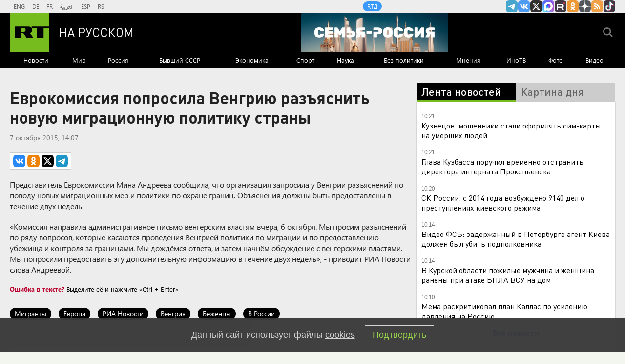

--- FILE ---
content_type: text/html
request_url: https://tns-counter.ru/nc01a**R%3Eundefined*rt_ru/ru/UTF-8/tmsec=rt_ru/608855972***
body_size: -73
content:
6D7F7304697C5DB5X1769758133:6D7F7304697C5DB5X1769758133

--- FILE ---
content_type: application/javascript; charset=utf-8
request_url: https://mediametrics.ru/partner/inject/online.jsonp.ru.js
body_size: 2937
content:
callbackJsonpMediametrics( [{"id": "4116782", "image": "//mediametrics.ru/partner/inject/img/4116782.jpg", "title": "США могут перекрыть нефтяные потоки. Как это отразится на России?", "source": "donnov.ru", "link": "//mediametrics.ru/click;mmet/site_ru?//mediametrics.ru/rating/ru/online.html?article=4116782", "favicon": "//mediametrics.ru/favicon/donnov.ru.ico"},{"id": "37944628", "image": "//mediametrics.ru/partner/inject/img/37944628.jpg", "title": "Призраки 2023 года: как аферисты используют ликвидацию ПФР для обмана россиян", "source": "dailsmi.ru", "link": "//mediametrics.ru/click;mmet/site_ru?//mediametrics.ru/rating/ru/online.html?article=37944628", "favicon": "//mediametrics.ru/favicon/dailsmi.ru.ico"},{"id": "2385648", "image": "//mediametrics.ru/partner/inject/img/2385648.jpg", "title": "Конец эпохи стихийной торговли: что ждет российские ларьки и киоски после принятия нового закона", "source": "donnov.ru", "link": "//mediametrics.ru/click;mmet/site_ru?//mediametrics.ru/rating/ru/online.html?article=2385648", "favicon": "//mediametrics.ru/favicon/donnov.ru.ico"},{"id": "21865710", "image": "//mediametrics.ru/partner/inject/img/21865710.jpg", "title": "Госдума рассматривает законопроект, позволяющий женщинам-военнослужащим уйти на пенсию по уходу за семьей", "source": "chelyabinsk-news.ru", "link": "//mediametrics.ru/click;mmet/site_ru?//mediametrics.ru/rating/ru/online.html?article=21865710", "favicon": "//mediametrics.ru/favicon/chelyabinsk-news.ru.ico"},{"id": "13482614", "image": "//mediametrics.ru/partner/inject/img/13482614.jpg", "title": "Забытое пророчество Жириновского всплыло вновь: почему все взгляды обращены на 2026 год", "source": "thisnews.ru", "link": "//mediametrics.ru/click;mmet/site_ru?//mediametrics.ru/rating/ru/online.html?article=13482614", "favicon": "//mediametrics.ru/favicon/thisnews.ru.ico"},{"id": "22179448", "image": "//mediametrics.ru/partner/inject/img/22179448.jpg", "title": "США забрали у Европы импортный СПГ", "source": "ms-news.ru", "link": "//mediametrics.ru/click;mmet/site_ru?//mediametrics.ru/rating/ru/online.html?article=22179448", "favicon": "//mediametrics.ru/favicon/ms-news.ru.ico"},{"id": "84295580", "image": "//mediametrics.ru/partner/inject/img/84295580.jpg", "title": "Забытые деньги СССР: как сегодня получить компенсацию по вкладам, открытым в Сбербанке до 1991 года", "source": "ufa-news.ru", "link": "//mediametrics.ru/click;mmet/site_ru?//mediametrics.ru/rating/ru/online.html?article=84295580", "favicon": "//mediametrics.ru/favicon/ufa-news.ru.ico"},{"id": "3232778", "image": "//mediametrics.ru/partner/inject/img/3232778.jpg", "title": "У подполковника ГИБДД с 22 квартирами нашли ещё и дворец на полтысячи «квадратов»", "source": "astsite.ru", "link": "//mediametrics.ru/click;mmet/site_ru?//mediametrics.ru/rating/ru/online.html?article=3232778", "favicon": "//mediametrics.ru/favicon/astsite.ru.ico"},{"id": "5913941", "image": "//mediametrics.ru/partner/inject/img/5913941.jpg", "title": "Черная метель не отступает: когда из Татарстана уйдет снежный фронт - рассказываем 30/01/2026 – Новости", "source": "kazanfirst.ru", "link": "//mediametrics.ru/click;mmet/site_ru?//mediametrics.ru/rating/ru/online.html?article=5913941", "favicon": "//mediametrics.ru/favicon/kazanfirst.ru.ico"},{"id": "3640833", "image": "//mediametrics.ru/partner/inject/img/3640833.jpg", "title": "Дорожающему магазинному сыру нашли дешевую альтернативу: простой рецепт от профессионала", "source": "kursknov.ru", "link": "//mediametrics.ru/click;mmet/site_ru?//mediametrics.ru/rating/ru/online.html?article=3640833", "favicon": "//mediametrics.ru/favicon/kursknov.ru.ico"},{"id": "87160965", "image": "//mediametrics.ru/partner/inject/img/87160965.jpg", "title": "Одесса, Киев и Львов «вспыхнули». Началась резня и бойня: «То детей задувают газом, то в людей стреляют»", "source": "ms-news.ru", "link": "//mediametrics.ru/click;mmet/site_ru?//mediametrics.ru/rating/ru/online.html?article=87160965", "favicon": "//mediametrics.ru/favicon/ms-news.ru.ico"},{"id": "303246", "image": "//mediametrics.ru/partner/inject/img/303246.jpg", "title": "Киев придумал свой план: мириться будут «крест накрест»", "source": "new-days.ru", "link": "//mediametrics.ru/click;mmet/site_ru?//mediametrics.ru/rating/ru/online.html?article=303246", "favicon": "//mediametrics.ru/favicon/new-days.ru.ico"},{"id": "572794", "image": "//mediametrics.ru/partner/inject/img/572794.jpg", "title": "Оказалась в тупике: отказ от российского газа обернулся для Европы катастрофой", "source": "astsite.ru", "link": "//mediametrics.ru/click;mmet/site_ru?//mediametrics.ru/rating/ru/online.html?article=572794", "favicon": "//mediametrics.ru/favicon/astsite.ru.ico"},{"id": "29468163", "image": "//mediametrics.ru/partner/inject/img/29468163.jpg", "title": "Штабы под охраной, генералы отстранены: в Китае предотвратили военный переворот", "source": "ufa-news.ru", "link": "//mediametrics.ru/click;mmet/site_ru?//mediametrics.ru/rating/ru/online.html?article=29468163", "favicon": "//mediametrics.ru/favicon/ufa-news.ru.ico"},{"id": "7255003", "image": "//mediametrics.ru/partner/inject/img/7255003.jpg", "title": "Беглого олигарха Путин оставил без денег и квартир: Но сначала заманил его в «западню»", "source": "ufa-news.ru", "link": "//mediametrics.ru/click;mmet/site_ru?//mediametrics.ru/rating/ru/online.html?article=7255003", "favicon": "//mediametrics.ru/favicon/ufa-news.ru.ico"},{"id": "2340981", "image": "//mediametrics.ru/partner/inject/img/2340981.jpg", "title": "Не выбрасывайте порванные деньги! Центробанк объяснил, где их обязаны принять", "source": "new-days.ru", "link": "//mediametrics.ru/click;mmet/site_ru?//mediametrics.ru/rating/ru/online.html?article=2340981", "favicon": "//mediametrics.ru/favicon/new-days.ru.ico"},{"id": "4402739", "image": "//mediametrics.ru/partner/inject/img/4402739.jpg", "title": "Дома и виллы хозяев Украины не бомбят: В Киеве от мороза лопаются трубы, у элиты всё схвачено?", "source": "thisnews.ru", "link": "//mediametrics.ru/click;mmet/site_ru?//mediametrics.ru/rating/ru/online.html?article=4402739", "favicon": "//mediametrics.ru/favicon/thisnews.ru.ico"},{"id": "77941049", "image": "//mediametrics.ru/partner/inject/img/77941049.jpg", "title": "Нас всё-таки прогнули? Дипломаты не дали совершить последний удар по Киеву. «Воскресший» Кадыров вдруг прибыл в Кремль", "source": "new-days.ru", "link": "//mediametrics.ru/click;mmet/site_ru?//mediametrics.ru/rating/ru/online.html?article=77941049", "favicon": "//mediametrics.ru/favicon/new-days.ru.ico"},{"id": "6197624", "image": "//mediametrics.ru/partner/inject/img/6197624.jpg", "title": "Премьер Бельгии потерял секретные бумаги у Трампа: «завтра проснусь в тюрьме»", "source": "kursknov.ru", "link": "//mediametrics.ru/click;mmet/site_ru?//mediametrics.ru/rating/ru/online.html?article=6197624", "favicon": "//mediametrics.ru/favicon/kursknov.ru.ico"},{"id": "62216869", "image": "//mediametrics.ru/partner/inject/img/62216869.jpg", "title": "«Договорняков нет»: зачем Киев слил новость о паузе в ударах до 3 февраля", "source": "omsnews.ru", "link": "//mediametrics.ru/click;mmet/site_ru?//mediametrics.ru/rating/ru/online.html?article=62216869", "favicon": "//mediametrics.ru/favicon/omsnews.ru.ico"},{"id": "5773111", "image": "//mediametrics.ru/partner/inject/img/5773111.jpg", "title": "Против очередного судьи возбуждено уголовное дело: кампанию по чистке судейского корпуса уже никто не скрывает", "source": "ms-news.ru", "link": "//mediametrics.ru/click;mmet/site_ru?//mediametrics.ru/rating/ru/online.html?article=5773111", "favicon": "//mediametrics.ru/favicon/ms-news.ru.ico"},{"id": "584734", "image": "//mediametrics.ru/partner/inject/img/584734.jpg", "title": "Жителям Верхневолжья напомнили даты Масленицы и Пасхи в 2026 году", "source": "vedtver.ru", "link": "//mediametrics.ru/click;mmet/site_ru?//mediametrics.ru/rating/ru/online.html?article=584734", "favicon": "//mediametrics.ru/favicon/vedtver.ru.ico"},{"id": "16899417", "image": "//mediametrics.ru/partner/inject/img/16899417.jpg", "title": "Взгляд на тарифы ЖКХ через призму реформ начала 2000-х годов", "source": "chelyabinsk-news.ru", "link": "//mediametrics.ru/click;mmet/site_ru?//mediametrics.ru/rating/ru/online.html?article=16899417", "favicon": "//mediametrics.ru/favicon/chelyabinsk-news.ru.ico"},{"id": "38198619", "image": "//mediametrics.ru/partner/inject/img/38198619.jpg", "title": "Европа начинает сливать Зеленского", "source": "thisnews.ru", "link": "//mediametrics.ru/click;mmet/site_ru?//mediametrics.ru/rating/ru/online.html?article=38198619", "favicon": "//mediametrics.ru/favicon/thisnews.ru.ico"},{"id": "11016841", "image": "//mediametrics.ru/partner/inject/img/11016841.jpg", "title": "«Всё вернётся к нам»: Пророчества Джуны пугают Запад. Что она предрекла России и миру?", "source": "runews24.ru", "link": "//mediametrics.ru/click;mmet/site_ru?//mediametrics.ru/rating/ru/online.html?article=11016841", "favicon": "//mediametrics.ru/favicon/runews24.ru.ico"}] );

--- FILE ---
content_type: text/javascript; charset=utf-8
request_url: https://rb.infox.sg/json?id=22316&adblock=false&o=0
body_size: 18803
content:
[{"img": "https://rb.infox.sg/img/900962/image_502.jpg?972", "width": "240", "height": "240", "bg_hex": "#5E4E3E", "bg_rgb": "94,78,62", "text_color": "#fff", "timestamp": "1769758135120", "created": "1769757967857", "id": "900962", "title": "Как от снегопада в США пострадал TikTok", "category": "hi-tech", "body": "На днях многие пользователи TikTok в США столкнулись с проблемами в работе приложения: не загружались комментарии, лента рекомендаций работала некорректно.", "source": "ferra.ru", "linkTarget": "byDefault", "url": "//rb.infox.sg/click?aid=900962&type=exchange&id=22316&su=aHR0cHM6Ly9jaXMuaW5mb3guc2cvb3RoZXJzL25ld3MvNXF1bHcvP3V0bV9zb3VyY2U9cnVzc2lhbi5ydC5jb20mdXRtX2NhbXBhaWduPTIyMzE2JnV0bV9tZWRpdW09ZXhjaGFuZ2UmdXRtX2NvbnRlbnQ9ZmVycmEucnUmaWQ9cnVzc2lhbi5ydC5jb21="}, {"img": "https://rb.infox.sg/img/900961/image_502.jpg?202", "width": "240", "height": "240", "bg_hex": "#35353E", "bg_rgb": "53,53,62", "text_color": "#fff", "timestamp": "1769758135120", "created": "1769757928332", "id": "900961", "title": "ЕС начал расследование против ИИ Маска - детали", "category": "hi-tech", "body": "Европейская комиссия начала официальное расследование в отношении соцсети X и в частности её ИИ-чатбота Grok. Причиной стала возможность создавать «сексуализированные» дипфейки реальных людей.", "source": "ferra.ru", "linkTarget": "byDefault", "url": "//rb.infox.sg/click?aid=900961&type=exchange&id=22316&su=aHR0cHM6Ly9jaXMuaW5mb3guc2cvb3RoZXJzL25ld3MvNXF2eXIvP3V0bV9zb3VyY2U9cnVzc2lhbi5ydC5jb20mdXRtX2NhbXBhaWduPTIyMzE2JnV0bV9tZWRpdW09ZXhjaGFuZ2UmdXRtX2NvbnRlbnQ9ZmVycmEucnUmaWQ9cnVzc2lhbi5ydC5jb21="}, {"img": "https://rb.infox.sg/img/900959/image_502.jpg?638", "width": "240", "height": "240", "bg_hex": "#49382F", "bg_rgb": "73,56,47", "text_color": "#fff", "timestamp": "1769758135120", "created": "1769757865008", "id": "900959", "title": "Мороз убивает: как защитить технику зимой от поломок", "category": "house", "body": "Зима \u2014 сложный период для электросетей и бытовой техники. О том, как снизить риски в это время года, рассказал директор по продукту Ippon Александр Никитин.", "source": "ferra.ru", "linkTarget": "byDefault", "url": "//rb.infox.sg/click?aid=900959&type=exchange&id=22316&su=aHR0cHM6Ly9jaXMuaW5mb3guc2cvb3RoZXJzL25ld3MvNXF5MUkvP3V0bV9zb3VyY2U9cnVzc2lhbi5ydC5jb20mdXRtX2NhbXBhaWduPTIyMzE2JnV0bV9tZWRpdW09ZXhjaGFuZ2UmdXRtX2NvbnRlbnQ9ZmVycmEucnUmaWQ9cnVzc2lhbi5ydC5jb21="}, {"img": "https://rb.infox.sg/img/900957/image_502.jpg?453", "width": "240", "height": "240", "bg_hex": "#153258", "bg_rgb": "21,50,88", "text_color": "#fff", "timestamp": "1769758135120", "created": "1769757799763", "id": "900957", "title": "Утек дизайн следующей Android 17", "category": "hi-tech", "body": "Недавние утечки показали, каким может быть интерфейс Android 17. Но есть и не самые приятные новости. По слухам, Google всё активнее заимствует идеи у Apple,", "source": "ferra.ru", "linkTarget": "byDefault", "url": "//rb.infox.sg/click?aid=900957&type=exchange&id=22316&su=aHR0cHM6Ly9jaXMuaW5mb3guc2cvb3RoZXJzL25ld3MvNXF5MUovP3V0bV9zb3VyY2U9cnVzc2lhbi5ydC5jb20mdXRtX2NhbXBhaWduPTIyMzE2JnV0bV9tZWRpdW09ZXhjaGFuZ2UmdXRtX2NvbnRlbnQ9ZmVycmEucnUmaWQ9cnVzc2lhbi5ydC5jb21="}, {"img": "https://rb.infox.sg/img/899831/image_502.jpg?731", "width": "240", "height": "240", "bg_hex": "#AB9479", "bg_rgb": "171,148,121", "text_color": "#000", "timestamp": "1769758135120", "created": "1769500949681", "id": "899831", "title": "Захват Одессы и Киева: в столицу Украины входят люди с оружием", "category": "others", "body": "Украинский международный легион прекратил свое существование, а наемникам командование ВСУ предложило перейти в штурмовые подразделения. Как отметил в беседе с", "source": "aif.ru", "linkTarget": "byDefault", "url": "//rb.infox.sg/click?aid=899831&type=exchange&id=22316&su=aHR0cHM6Ly9jaXMuaW5mb3guc2cvb3RoZXJzL25ld3MvNXFmRVgvP3V0bV9zb3VyY2U9cnVzc2lhbi5ydC5jb20mdXRtX2NhbXBhaWduPTIyMzE2JnV0bV9tZWRpdW09ZXhjaGFuZ2UmdXRtX2NvbnRlbnQ9YWlmLnJ1JmlkPXJ1c3NpYW4ucnQuY29t"}, {"img": "https://rb.infox.sg/img/898083/image_502.jpg?658", "width": "240", "height": "240", "bg_hex": "#55483E", "bg_rgb": "85,72,62", "text_color": "#fff", "timestamp": "1769758135120", "created": "1768904070825", "id": "898083", "title": "Удар в спину России вернулся: вторая Украина разгромлена навсегда", "category": "politics", "body": "Жители столичного района Теремки сжигают на улице выброшенные новогодние ели, чтобы согреться у костра.", "source": "ria.ru", "linkTarget": "byDefault", "url": "//rb.infox.sg/click?aid=898083&type=exchange&id=22316&su=aHR0cHM6Ly9jaXMuaW5mb3guc2cvb3RoZXJzL25ld3MvNW94em8vP3V0bV9zb3VyY2U9cnVzc2lhbi5ydC5jb20mdXRtX2NhbXBhaWduPTIyMzE2JnV0bV9tZWRpdW09ZXhjaGFuZ2UmdXRtX2NvbnRlbnQ9cmlhLnJ1JmlkPXJ1c3NpYW4ucnQuY29t"}, {"img": "https://rb.infox.sg/img/897542/image_502.jpg?802", "width": "240", "height": "240", "bg_hex": "#7A756B", "bg_rgb": "122,117,107", "text_color": "#fff", "timestamp": "1769758135120", "created": "1768809571198", "id": "897542", "title": "Китайцы массово выбрасывают самый популярный российский продукт", "category": "house", "body": "Как сообщает обозреватель aif.ru, недавно посетивший магазин российских продуктов в городе Шеньчжэнь (юг КНР), местные покупатели неожиданно перестали обращать внимание", "source": "aif.ru", "linkTarget": "byDefault", "url": "//rb.infox.sg/click?aid=897542&type=exchange&id=22316&su=aHR0cHM6Ly9jaXMuaW5mb3guc2cvb3RoZXJzL25ld3MvNW9FTUkvP3V0bV9zb3VyY2U9cnVzc2lhbi5ydC5jb20mdXRtX2NhbXBhaWduPTIyMzE2JnV0bV9tZWRpdW09ZXhjaGFuZ2UmdXRtX2NvbnRlbnQ9YWlmLnJ1JmlkPXJ1c3NpYW4ucnQuY29t"}, {"img": "https://rb.infox.sg/img/899537/image_502.jpg?855", "width": "240", "height": "240", "bg_hex": "#615D9A", "bg_rgb": "97,93,154", "text_color": "#fff", "timestamp": "1769758135120", "created": "1769424901704", "id": "899537", "title": "Раскрыт хитрый план Украины по переговорному процессу", "category": "politics", "body": "Украина может затягивать переговоры с Россией до получения результатов выборов в Конгресс США, предположил в беседе с NEWS.ru первый заместитель", "source": "news.ru", "linkTarget": "byDefault", "url": "//rb.infox.sg/click?aid=899537&type=exchange&id=22316&su=aHR0cHM6Ly9jaXMuaW5mb3guc2cvb3RoZXJzL25ld3MvNXE3ZVkvP3V0bV9zb3VyY2U9cnVzc2lhbi5ydC5jb20mdXRtX2NhbXBhaWduPTIyMzE2JnV0bV9tZWRpdW09ZXhjaGFuZ2UmdXRtX2NvbnRlbnQ9bmV3cy5ydSZpZD1ydXNzaWFuLnJ0LmNvbW=="}, {"img": "https://rb.infox.sg/img/897307/image_502.jpg?270", "width": "240", "height": "240", "bg_hex": "#776941", "bg_rgb": "119,105,65", "text_color": "#fff", "timestamp": "1769758135120", "created": "1768564039080", "id": "897307", "title": "Россия вернула две трети стоимости замороженных активов", "category": "others", "body": "Россия компенсировала большую часть убытков из-за заморозки Западом ее резервов. Такими выводами поделились финансовые аналитики из Греции.", "source": "abnews.ru", "linkTarget": "byDefault", "url": "//rb.infox.sg/click?aid=897307&type=exchange&id=22316&su=aHR0cHM6Ly9jaXMuaW5mb3guc2cvb3RoZXJzL25ld3MvNW5XZ04vP3V0bV9zb3VyY2U9cnVzc2lhbi5ydC5jb20mdXRtX2NhbXBhaWduPTIyMzE2JnV0bV9tZWRpdW09ZXhjaGFuZ2UmdXRtX2NvbnRlbnQ9YWJuZXdzLnJ1JmlkPXJ1c3NpYW4ucnQuY29t"}, {"img": "https://rb.infox.sg/img/900654/image_502.jpg?907", "width": "240", "height": "240", "bg_hex": "#2B191D", "bg_rgb": "43,25,29", "text_color": "#fff", "timestamp": "1769758135120", "created": "1769685159298", "id": "900654", "title": "Повзрослевший сын Пугачевой вызвал восхищение в Сети", "category": "afisha", "body": "Повзрослевший сын Пугачевой вызвал восхищение в Сети [\u2026]", "source": "newsonline.press", "linkTarget": "byDefault", "url": "//rb.infox.sg/click?aid=900654&type=exchange&id=22316&su=[base64]"}, {"img": "https://rb.infox.sg/img/900911/image_502.jpg?742", "width": "240", "height": "240", "bg_hex": "#E4E6E6", "bg_rgb": "228,230,230", "text_color": "#000", "timestamp": "1769758135120", "created": "1769753835526", "id": "900911", "title": "Москву накроют «Афанасьевские» морозы", "category": "others", "body": "В Москве и области объявлено штормовое предупреждение из-за аномально холодной погоды, которое, по прогнозам синоптиков, продлится пять дней. Как сообщила aif.ru ведущий метеоролог", "source": "aif.ru", "linkTarget": "byDefault", "url": "//rb.infox.sg/click?aid=900911&type=exchange&id=22316&su=aHR0cHM6Ly9jaXMuaW5mb3guc2cvb3RoZXJzL25ld3MvNXFRVFgvP3V0bV9zb3VyY2U9cnVzc2lhbi5ydC5jb20mdXRtX2NhbXBhaWduPTIyMzE2JnV0bV9tZWRpdW09ZXhjaGFuZ2UmdXRtX2NvbnRlbnQ9YWlmLnJ1JmlkPXJ1c3NpYW4ucnQuY29t"}, {"img": "https://rb.infox.sg/img/900463/image_502.jpg?869", "width": "240", "height": "240", "bg_hex": "#584F46", "bg_rgb": "88,79,70", "text_color": "#fff", "timestamp": "1769758135120", "created": "1769614933258", "id": "900463", "title": "Зачем Си Цзиньпин меняет руководство китайской армии", "category": "others", "body": "Разоблачения коррупции среди китайских генералов \u2014 не новость, но очередной скандал стал беспрецедентным. По мнению младшего научного сотрудника Центра азиатско-тихоокеанских", "source": "forbes.ru", "linkTarget": "byDefault", "url": "//rb.infox.sg/click?aid=900463&type=exchange&id=22316&su=aHR0cHM6Ly9jaXMuaW5mb3guc2cvb3RoZXJzL25ld3MvNXF0UWEvP3V0bV9zb3VyY2U9cnVzc2lhbi5ydC5jb20mdXRtX2NhbXBhaWduPTIyMzE2JnV0bV9tZWRpdW09ZXhjaGFuZ2UmdXRtX2NvbnRlbnQ9Zm9yYmVzLnJ1JmlkPXJ1c3NpYW4ucnQuY29t"}, {"img": "https://rb.infox.sg/img/900256/image_502.jpg?162", "width": "240", "height": "240", "bg_hex": "#9B9186", "bg_rgb": "155,145,134", "text_color": "#000", "timestamp": "1769758135120", "created": "1769588797908", "id": "900256", "title": "Попался, вражина: выяснилось, кто вредит переговорам РФ и Украины", "category": "politics", "body": "admin added", "source": "ria.ru", "linkTarget": "byDefault", "url": "//rb.infox.sg/click?aid=900256&type=exchange&id=22316&su=aHR0cHM6Ly9jaXMuaW5mb3guc2cvb3RoZXJzL25ld3MvNXBOUVMvP3V0bV9zb3VyY2U9cnVzc2lhbi5ydC5jb20mdXRtX2NhbXBhaWduPTIyMzE2JnV0bV9tZWRpdW09ZXhjaGFuZ2UmdXRtX2NvbnRlbnQ9cmlhLnJ1JmlkPXJ1c3NpYW4ucnQuY29t"}, {"img": "https://rb.infox.sg/img/900903/image_502.jpg?140", "width": "240", "height": "240", "bg_hex": "#7A7C74", "bg_rgb": "122,124,116", "text_color": "#fff", "timestamp": "1769758135120", "created": "1769753221407", "id": "900903", "title": "Начался тяжелый бой за цель № 1 на Донбассе", "category": "others", "body": "Приоритетными целями на Донбассе являются последние крупные неосвобожденные населенные пункты в ДНР \u2014 Краматорск и Славянск, заявил военно-политический эксперт Ян", "source": "aif.ru", "linkTarget": "byDefault", "url": "//rb.infox.sg/click?aid=900903&type=exchange&id=22316&su=aHR0cHM6Ly9jaXMuaW5mb3guc2cvb3RoZXJzL25ld3MvNXFUS3IvP3V0bV9zb3VyY2U9cnVzc2lhbi5ydC5jb20mdXRtX2NhbXBhaWduPTIyMzE2JnV0bV9tZWRpdW09ZXhjaGFuZ2UmdXRtX2NvbnRlbnQ9YWlmLnJ1JmlkPXJ1c3NpYW4ucnQuY29t"}, {"img": "https://rb.infox.sg/img/900861/image_502.jpg?709", "width": "240", "height": "240", "bg_hex": "#364869", "bg_rgb": "54,72,105", "text_color": "#fff", "timestamp": "1769758135120", "created": "1769705222949", "id": "900861", "title": "Украинцы отказались от вступления в НАТО", "category": "politics", "body": "Украинцы отказались от вступления в НАТО", "source": "newsread.top", "linkTarget": "byDefault", "url": "//rb.infox.sg/click?aid=900861&type=exchange&id=22316&su=aHR0cHM6Ly9jaXMuaW5mb3guc2cvb3RoZXJzL25ld3MvNXFCbU0vP3V0bV9zb3VyY2U9cnVzc2lhbi5ydC5jb20mdXRtX2NhbXBhaWduPTIyMzE2JnV0bV9tZWRpdW09ZXhjaGFuZ2UmdXRtX2NvbnRlbnQ9bmV3c3JlYWQudG9wJmlkPXJ1c3NpYW4ucnQuY29t"}, {"img": "https://rb.infox.sg/img/900902/image_502.jpg?55", "width": "240", "height": "240", "bg_hex": "#1A1A1A", "bg_rgb": "26,26,26", "text_color": "#fff", "timestamp": "1769758135120", "created": "1769753204435", "id": "900902", "title": "Украинцы готовы с оружием идти на Киев", "category": "politics", "body": "По городам Украины \u2014 от столицы Киева до Одессы, Хмельницкого, Днепра и даже Кривого Рога, где родился Владимир Зеленский, \u2014 прокатилась серия", "source": "aif.ru", "linkTarget": "byDefault", "url": "//rb.infox.sg/click?aid=900902&type=exchange&id=22316&su=aHR0cHM6Ly9jaXMuaW5mb3guc2cvb3RoZXJzL25ld3MvNXFVNjEvP3V0bV9zb3VyY2U9cnVzc2lhbi5ydC5jb20mdXRtX2NhbXBhaWduPTIyMzE2JnV0bV9tZWRpdW09ZXhjaGFuZ2UmdXRtX2NvbnRlbnQ9YWlmLnJ1JmlkPXJ1c3NpYW4ucnQuY29t"}, {"img": "https://rb.infox.sg/img/900175/image_502.jpg?402", "width": "240", "height": "240", "bg_hex": "#3C3A44", "bg_rgb": "60,58,68", "text_color": "#fff", "timestamp": "1769758135120", "created": "1769581363642", "id": "900175", "title": "Почему до февраля необходимо снять все деньги с карт «Мир»", "category": "others", "body": "Держателям карт «Мир» все чаще рекомендуют проявлять осторожность и не хранить на них значительные суммы, а также заранее позаботиться о", "source": "brief24.ru", "linkTarget": "byDefault", "url": "//rb.infox.sg/click?aid=900175&type=exchange&id=22316&su=aHR0cHM6Ly9jaXMuaW5mb3guc2cvb3RoZXJzL25ld3MvNXFrblQvP3V0bV9zb3VyY2U9cnVzc2lhbi5ydC5jb20mdXRtX2NhbXBhaWduPTIyMzE2JnV0bV9tZWRpdW09ZXhjaGFuZ2UmdXRtX2NvbnRlbnQ9YnJpZWYyNC5ydSZpZD1ydXNzaWFuLnJ0LmNvbW=="}, {"img": "https://rb.infox.sg/img/896862/image_502.jpg?549", "width": "240", "height": "240", "bg_hex": "#8D6F59", "bg_rgb": "141,111,89", "text_color": "#fff", "timestamp": "1769758135120", "created": "1768475406089", "id": "896862", "title": "Тайна последнего доклада Герасимова. «Найдены» тысячи танков", "category": "others", "body": "Противник не оставляет попыток пробиться в освобождённые русской армией города и сёла. ВСУ сообщили о дефиците пехоты и невозможности наступать,", "source": "howto-news.info", "linkTarget": "byDefault", "url": "//rb.infox.sg/click?aid=896862&type=exchange&id=22316&su=[base64]"}, {"img": "https://rb.infox.sg/img/900928/image_502.jpg?457", "width": "240", "height": "240", "bg_hex": "#312019", "bg_rgb": "49,32,25", "text_color": "#fff", "timestamp": "1769758135120", "created": "1769756515585", "id": "900928", "title": "Эти рецепты исчезли вместе с СССР", "category": "house", "body": "Традиции советской кухни, представлявшие собой сочетание экономии и изобретательности, действительно исчезли из повседневного массового питания вместе с эпохой СССР. Внешние", "source": "howto-news.info", "linkTarget": "byDefault", "url": "//rb.infox.sg/click?aid=900928&type=exchange&id=22316&su=[base64]"}, {"img": "https://rb.infox.sg/img/900769/image_502.jpg?858", "width": "240", "height": "240", "bg_hex": "#6E665E", "bg_rgb": "110,102,94", "text_color": "#fff", "timestamp": "1769758135120", "created": "1769694508177", "id": "900769", "title": "В РФ начнется автоматическое аннулирование водительских прав", "category": "auto", "body": "В России с 1 марта 2027 года информация о некоторых заболеваниях будет сразу поступать в ГИБДД из медицинских учреждений, заявил", "source": "news.ru", "linkTarget": "byDefault", "url": "//rb.infox.sg/click?aid=900769&type=exchange&id=22316&su=aHR0cHM6Ly9jaXMuaW5mb3guc2cvb3RoZXJzL25ld3MvNXFMZXAvP3V0bV9zb3VyY2U9cnVzc2lhbi5ydC5jb20mdXRtX2NhbXBhaWduPTIyMzE2JnV0bV9tZWRpdW09ZXhjaGFuZ2UmdXRtX2NvbnRlbnQ9bmV3cy5ydSZpZD1ydXNzaWFuLnJ0LmNvbW=="}]

--- FILE ---
content_type: application/javascript
request_url: https://smi2.ru/counter/settings?payload=CMi7AhjvkrjuwDM6JDJiNmVjMzQxLTQxMWEtNDAwNC1hYzZlLTE2OGVhN2VmZGExZg&cb=_callbacks____0ml0kasrn
body_size: 1522
content:
_callbacks____0ml0kasrn("[base64]");

--- FILE ---
content_type: text/javascript; charset=utf-8
request_url: https://rb.infox.sg/json?id=904&adblock=false&o=20
body_size: 4975
content:
[{"img": "https://rb.infox.sg/img/900621/image_2.jpg?470", "width": "70", "height": "50", "bg_hex": "#54514A", "bg_rgb": "84,81,74", "text_color": "#fff", "timestamp": "1769758135124", "created": "1769679844112", "id": "900621", "title": "Сырский собрал лучшие войска для удара по границе России", "category": "politics", "body": "Вооруженные силы Украины (ВСУ) сосредотачивают в районе границы с Белгородской областью две элитные десантно-штурмовые бригады (82-ю и 95-ю), а также разворачивают в приграничье 148-ю артиллерийскую", "source": "aif.ru", "linkTarget": "byDefault", "url": "//rb.infox.sg/click?aid=900621&type=exchange&id=904&su=aHR0cHM6Ly9jaXMuaW5mb3guc2cvb3RoZXJzL25ld3MvNXFFY28vP3V0bV9zb3VyY2U9cnVzc2lhbi5ydC5jb20mdXRtX2NhbXBhaWduPTkwNCZ1dG1fbWVkaXVtPWV4Y2hhbmdlJnV0bV9jb250ZW50PWFpZi5ydSZpZD1ydXNzaWFuLnJ0LmNvbW=="}, {"img": "https://rb.infox.sg/img/900606/image_2.jpg?513", "width": "70", "height": "50", "bg_hex": "#251002", "bg_rgb": "37,16,2", "text_color": "#fff", "timestamp": "1769758135124", "created": "1769679003366", "id": "900606", "title": "Всё готово к штурму дома Зеленского", "category": "politics", "body": "Протесты в родном городе Владимира Зеленского перерастают в системный кризис. Акции, в ходе которых жители Кривого Рога перекрывают автомобильные дороги и", "source": "aif.ru", "linkTarget": "byDefault", "url": "//rb.infox.sg/click?aid=900606&type=exchange&id=904&su=aHR0cHM6Ly9jaXMuaW5mb3guc2cvb3RoZXJzL25ld3MvNXFHY1EvP3V0bV9zb3VyY2U9cnVzc2lhbi5ydC5jb20mdXRtX2NhbXBhaWduPTkwNCZ1dG1fbWVkaXVtPWV4Y2hhbmdlJnV0bV9jb250ZW50PWFpZi5ydSZpZD1ydXNzaWFuLnJ0LmNvbW=="}, {"img": "https://rb.infox.sg/img/900801/image_2.jpg?512", "width": "70", "height": "50", "bg_hex": "#141317", "bg_rgb": "20,19,23", "text_color": "#fff", "timestamp": "1769758135124", "created": "1769696372949", "id": "900801", "title": "Россия прекратила удары по энергетике Украины?", "category": "politics", "body": "СМИ и Telegram-каналы пишут, что Россия прекратила удары по энергетике Украины. Официальные источники эту информацию не комментировали. Что известно, кто", "source": "news.ru", "linkTarget": "byDefault", "url": "//rb.infox.sg/click?aid=900801&type=exchange&id=904&su=aHR0cHM6Ly9jaXMuaW5mb3guc2cvb3RoZXJzL25ld3MvNXFMZFEvP3V0bV9zb3VyY2U9cnVzc2lhbi5ydC5jb20mdXRtX2NhbXBhaWduPTkwNCZ1dG1fbWVkaXVtPWV4Y2hhbmdlJnV0bV9jb250ZW50PW5ld3MucnUmaWQ9cnVzc2lhbi5ydC5jb21="}, {"img": "https://rb.infox.sg/img/900630/image_2.jpg?964", "width": "70", "height": "50", "bg_hex": "#484245", "bg_rgb": "72,66,69", "text_color": "#fff", "timestamp": "1769758135124", "created": "1769680417761", "id": "900630", "title": "Профайлер объяснил неожиданное поведение Долиной на похоронах", "category": "afisha", "body": "Певица Лариса Долина, расплакавшись на похоронах режиссера Александра Олейникова, продемонстрировала тяжелое физическое и эмоциональное переутомление, в том числе после судебных", "source": "aif.ru", "linkTarget": "byDefault", "url": "//rb.infox.sg/click?aid=900630&type=exchange&id=904&su=aHR0cHM6Ly9jaXMuaW5mb3guc2cvb3RoZXJzL25ld3MvNXFCekwvP3V0bV9zb3VyY2U9cnVzc2lhbi5ydC5jb20mdXRtX2NhbXBhaWduPTkwNCZ1dG1fbWVkaXVtPWV4Y2hhbmdlJnV0bV9jb250ZW50PWFpZi5ydSZpZD1ydXNzaWFuLnJ0LmNvbW=="}, {"img": "https://rb.infox.sg/img/900491/image_2.jpg?403", "width": "70", "height": "50", "bg_hex": "#3B3E38", "bg_rgb": "59,62,56", "text_color": "#fff", "timestamp": "1769758135124", "created": "1769625424940", "id": "900491", "title": "Рак, пластика лица, слова об СВО: куда пропала Анна Ардова", "category": "afisha", "body": "Актриса Анна Ардова ушла в устойчивую ремиссию после продолжительной борьбы с онкологическим заболеванием, сообщают СМИ. Что об этом известно, как", "source": "news.ru", "linkTarget": "byDefault", "url": "//rb.infox.sg/click?aid=900491&type=exchange&id=904&su=aHR0cHM6Ly9jaXMuaW5mb3guc2cvb3RoZXJzL25ld3MvNXF4MDMvP3V0bV9zb3VyY2U9cnVzc2lhbi5ydC5jb20mdXRtX2NhbXBhaWduPTkwNCZ1dG1fbWVkaXVtPWV4Y2hhbmdlJnV0bV9jb250ZW50PW5ld3MucnUmaWQ9cnVzc2lhbi5ydC5jb21="}]